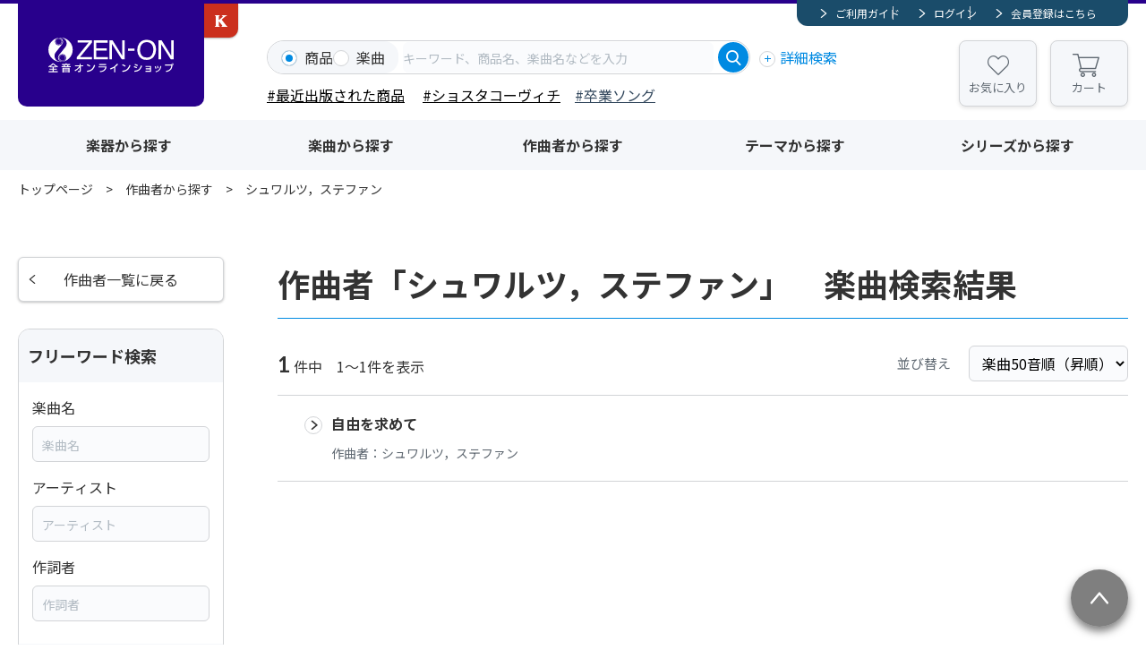

--- FILE ---
content_type: text/html; charset=UTF-8
request_url: https://shop.zen-on.co.jp/composer/16502/
body_size: 6175
content:

	
<!doctype html>
<html lang="ja">

<head>

					<!-- Google Tag Manager -->
		
		<script>(function(w,d,s,l,i){w[l]=w[l]||[];w[l].push({'gtm.start':
		new Date().getTime(),event:'gtm.js'});var f=d.getElementsByTagName(s)[0],
		j=d.createElement(s),dl=l!='dataLayer'?'&l='+l:'';j.async=true;j.src=
		'https://www.googletagmanager.com/gtm.js?id='+i+dl;f.parentNode.insertBefore(j,f);
		})(window,document,'script','dataLayer','GTM-WT5FW6PC');</script>
		<!-- End Google Tag Manager -->
		
				<!-- Google tag (gtag.js) -->
		
		<script async src="https://www.googletagmanager.com/gtag/js?id=G-CDMGPXLY6Q"></script>
		<script>
		  window.dataLayer = window.dataLayer || [];
		  function gtag(){dataLayer.push(arguments);}
		  gtag('js', new Date());
		  gtag('config', 'G-CDMGPXLY6Q');
		</script>
		
			

	<meta charset="utf-8">
	<meta http-equiv="X-UA-Compatible" content="IE=edge">
	<title>シュワルツ，ステファンの楽曲検索結果｜全音オンラインショップ ｜ 全音楽譜出版社</title>
	<meta name="keywords" content="">
	<meta name="description" content="シュワルツ，ステファンの楽曲検索ページです。全音楽譜出版社の公式オンラインショップ。ピアノ、弦楽器、木管、金管、室内楽、ポケットスコア、声楽、合唱、メロ譜、ハーモニカ、ピアノピース等、楽譜通販サイト。5％のポイント還元。3,000円以上で送料無料、８000円以上で代引手数料も無料に">

    <meta property="og:title" content="シュワルツ，ステファンの楽曲検索結果｜全音オンラインショップ ｜ 全音楽譜出版社">
	<meta property="og:site_name" content="全音オンラインショップ ｜ 全音楽譜出版社">
			<meta property="og:type" content="article">
		<meta property="og:description" content="シュワルツ，ステファンの楽曲検索ページです。全音楽譜出版社の公式オンラインショップ。ピアノ、弦楽器、木管、金管、室内楽、ポケットスコア、声楽、合唱、メロ譜、ハーモニカ、ピアノピース等、楽譜通販サイト。5％のポイント還元。3,000円以上で送料無料、８000円以上で代引手数料も無料に">
	<meta property="og:url" content="https://shop.zen-on.co.jp/composer/16502/">
	<meta property="og:image" content="https://shop.zen-on.co.jp/files/co/site/ogimage/ogp.png">
	<meta property="twitter:card" content="summary">
			<meta property="twitter:site" content="@zenonmusic">
		<meta property="twitter:creator" content="@zenonmusic">
		<meta property="twitter:title" content="シュワルツ，ステファンの楽曲検索結果｜全音オンラインショップ ｜ 全音楽譜出版社">
	<meta property="twitter:description" content="シュワルツ，ステファンの楽曲検索ページです。全音楽譜出版社の公式オンラインショップ。ピアノ、弦楽器、木管、金管、室内楽、ポケットスコア、声楽、合唱、メロ譜、ハーモニカ、ピアノピース等、楽譜通販サイト。5％のポイント還元。3,000円以上で送料無料、８000円以上で代引手数料も無料に">
	<meta property="twitter:url" content="https://shop.zen-on.co.jp/composer/16502/">
	<meta property="twitter:image" content="https://shop.zen-on.co.jp/files/co/site/ogimage/ogp.png">

	
	
			<link rel="apple-touch-icon" sizes="180x180" href="/files/pv/1/favicon.ico">
		<link rel="icon" type="image/png" sizes="32x32" href="/files/pv/1/favicon.ico">
		<link rel="icon" type="image/png" sizes="16x16" href="/files/pv/1/favicon.ico">
		<link rel="shortcut icon" href="/files/pv/1/favicon.ico">
	

	<meta name="viewport" content="width=device-width, initial-scale=1.0, minimum-scale=1.0">
	<meta name="format-detection" content="telephone=no">
			<link rel="canonical" href="https://shop.zen-on.co.jp/composer/16502/?page=1">
	
	<link rel="preconnect" href="https://fonts.googleapis.com">
	<link rel="preconnect" href="https://fonts.gstatic.com" crossorigin>
	<link href="https://fonts.googleapis.com/css2?family=Lato:wght@400;700&family=Noto+Sans+JP:wght@400;700&display=swap" rel="stylesheet">
	<link rel="stylesheet" href="/assets/styles/styles.css">

	
	<script src="https://ajax.googleapis.com/ajax/libs/jquery/3.5.1/jquery.min.js" defer></script>
	<script type="module" src="/assets/js/common.js"></script>

	<script type="module">
		$(document)
			.on('click', '.gMemberMenu_item-logout > button, .gNav_memberLink-logout > button', async (event) => {
				event.preventDefault();
				const {
					Dialog
				} = await import('/assets/js/modules/dialog.js');
				new Dialog(event.currentTarget, {
					txt: '<p class="tCenter">ログアウトしますか？</p>',
					btns: [{
						name: 'はい',
						class: 'btn btn-s btn-blue',
						autoClose: false,
						beforeClose() {
							location.href = "/logout/";
						}
					}, {
						name: 'いいえ',
						class: 'btn btn-s btn-grayBorder',
					}]
				})
			});

	</script>

	<script type="module">
$(function(){
	//グローバルヘッダの検索窓
	// $(document).on("click", ".gSearch [name=searchTo]", function(){
	// 	$(".gSearch").attr("action", "/"+$(this).val());
	// })

/*
	//詳細検索内　商品カテゴリの絞り込み実行
	$(document).on("change",".gDetailSearch [name=category2], .gDetailSearch [name=category3]",function(){
		var $con = $(this).closest(".gDetailSearch_tabContent");
		var tab = $con.data("tab-content");
		var val = $(this).val();
		var instance = $(this).closest('.detailSearch').data('detailSearchContentsInstance');

		if(!val){
			if($(this).attr("name") == "category2"){
				$("[data-g-filter-category3]", $con).hide();
				$("[data-g-filter-category4]", $con).html('').hide();
			}
			else {
				$("[data-g-filter-category4]", $con).html('').hide();
			}
			instance.collectChecks()
			instance.updateCheck()
		}
		else {
			$.ajax({
				url: '/ajax/get_item_category',
				dataType: 'json',
				type:'get',
				data: {
					'path':val,
					'g':tab,
				},
				success: function(data) {
					if(!data.success){
						alert("不正なリクエストです");
					}
					else {
						$(data.next_parent, $con).show();
						$(data.next, $con).html(data.html).change();
						instance.collectChecks()
						instance.updateCheck()
					}
				}
			});
		}
	})
*/

});
</script>
	

	<script type="module">
		import {
			SideFilter
		} from '/assets/js/modules/side_filter.js'
		new SideFilter('.sideFilter')

		$("select[name=sort]").change(function(){
			$(".contents_side [name=sort]").val($(this).val());
			$(".contents_side form").submit();
		})
	</script>



	
				<script type="application/ld+json">
	{
		"@context" : "http://schema.org",
		"@type": "BreadcrumbList",
		"itemListElement":
		[
							{
					"@type": "ListItem",
					"position": 1,
					"item": {
						"@id": "https://shop.zen-on.co.jp/",
						"name": "トップページ"
					}
				},							{
					"@type": "ListItem",
					"position": 2,
					"item": {
						"@id": "https://shop.zen-on.co.jp/composer",
						"name": "作曲者から探す"
					}
				},							{
					"@type": "ListItem",
					"position": 3,
					"item": {
						"@id": "https://shop.zen-on.co.jp/composer/16502/",
						"name": "シュワルツ，ステファン"
					}
				}					]
	}
	</script>
	
</head>

<body  class="">
	
								<!-- Google Tag Manager (noscript) -->
			<noscript><iframe src="https://www.googletagmanager.com/ns.html?id=GTM-WT5FW6PC"
			height="0" width="0" style="display:none;visibility:hidden"></iframe></noscript>
			<!-- End Google Tag Manager (noscript) -->
			

	<div class="wrapper">

		<div class="gHeaderArea">
			<header class="gHeader">
				<div class="gHeader_inner">
					<div class="gHeader_logoArea">

																						
											<figure class="gHeader_logo"><a href="/"><img src="/assets/images/global/logo.svg" alt="全音オンラインショップ"></a></figure>
																						<figure class="gHeader_subLogo"><a href="https://www.editionkawai.jp"><span>カワイ出版ONLINE</span></a></figure>
					
					</div><!-- /.gHeader_logoArea -->

					<div class="gHeader_body">
						<div class="gHeader_member">
							<div class="gMemberMenu">
								<ul class="gMemberMenu_list">
									<li class="gMemberMenu_item gMemberMenu_item-guide"><a href="/guide">ご利用ガイド</a></li>
																			<li class="gMemberMenu_item gMemberMenu_item-login"><a href="/login">ログイン</a></li>
										<li class="gMemberMenu_item gMemberMenu_item-regist"><a href="/regist">会員登録はこちら</a></li>
																	</ul><!-- /.gMemberMenu_list -->
							</div><!-- /.gMemberMenu -->
						</div><!-- /.gHeader_member -->

						<div class="gHeader_search">
							<form action="/search_item/" novalidate="" class="gSearch">
								<div class="gSearch_box">
									<ul class="gSearch_targets">
										<li class="gSearch_target">
											<label class="customInput">
												<input
													type="radio"
													name="searchTo"
													value="search_item"
													checked													id=""
													data-type="product"
													data-search-type-trigger="item"
												>
												<span class="customInput_inner">商品</span>
											</label>
										</li>
										<li class="gSearch_target">
											<label class="customInput">
												<input
													type="radio"
													name="searchTo"
													value="search_music"
																										id=""
													data-type="song"
													data-search-type-trigger="music"
												>
												<span class="customInput_inner">楽曲</span>
											</label>
										</li>
									</ul>
									<div class="gSearch_input">
										<input
											type="search"
											name="fw"
											id=""
											data-suggest-path="/ajax/get_suggest/"
											data-suggest-type="GET"
											placeholder="キーワード、商品名、楽曲名などを入力"
											autocomplete="off"
										>
									</div>
									<div class="gSearch_submit"><button type="submit"></button></div>
								</div><!-- /.gSearch_box -->
								<p class="gSearch_detailSearch"><button type="button" data-modal-path="/modal/detail_search/">詳細検索</button></p>
								<div class="hidden" data-search-type="item"><p style="margin-top: 0px;"><span style="color: #000000;"> <span style="background-color: #ffffff;"> <a href="/search_item/?fw=&amp;item_name=&amp;author=&amp;isbn=&amp;category2=&amp;new=1" style="background-color: #ffffff; color: #000000;">#最近出版された商品</a></span><span style="background-color: #ffffff;"> </span><span style="font-size: 1rem;">　<a href="/search_item/?searchTo=search_item&amp;fw=2026%E3%82%B7%E3%83%A7%E3%82%B9%E3%82%BF%E3%82%B3" style="color: #000000;">#ショスタコーヴィチ</a></span></span><span style="font-size: 1rem; color: #000000;">　<span style="color: #34495e;"><a href="/search_item/?searchTo=search_item&amp;fw=2026%E5%8D%92%E6%A5%AD" style="color: #34495e;">#卒業ソング</a></span></span></p></div>
								<div class="hidden" data-search-type="music"><p style="margin-top: 0px;"><span style="color: #000000;"><a href="/item/detail/560013/" style="color: #000000;">#トルヴェールの惑星</a>　<a href="/search_music/?searchTo=search_music&amp;fw=%E3%83%8F%E3%83%AD%E3%82%A6%E3%82%A3%E3%83%B3" style="color: #000000;">＃ハロウィン</a>　<a href="/search_music/?searchTo=search_music&amp;fw=%E3%81%82%E3%81%8F%E3%81%9F%E3%81%8C%E3%82%8F%E3%82%84%E3%81%99%E3%81%97" style="color: #000000;">#芥川也寸志</a>　</span></p></div>
							</form><!-- /.gSearch -->
						</div><!-- /.gHeader_search -->

						<ul class="gHeader_btns">
							<li class="gHeader_btn gHeader_btn-fav"><a href="/mypage/#favorite">お気に入り</a></li>
							<li class="gHeader_btn gHeader_btn-cart"><a href="/cart/">カート<span data-cart-count></span></a></li>
						</ul><!-- /.gHeader_btns -->

						<button type="button" class="gHeader_searchBtn"></button>
						<button type="button" class="gHeader_navBtn"><span></span></button>
					</div><!-- /.gHeader_body -->
				</div><!-- /.gHeader_inner -->
			</header><!-- /.gHeader -->

			<nav class="gNav">
				<div class="gNav_inner">
									<ul class="gNav_memberLinks">
						<li class="gNav_memberLink gNav_memberLink-guide"><a href="/guide">ご利用ガイド</a></li>
						<li class="gNav_memberLink gNav_memberLink-login"><a href="/login">ログイン</a></li>
						<li class="gNav_memberLink gNav_memberLink-regist"><a href="/regist">会員登録はこちら</a></li>
					</ul><!-- /.gNav_list -->
				
					<ul class="gNav_btns">
						<li class="gNav_btn gNav_btn-fav"><a href="/mypage/#favorite">お気に入り</a></li>
						<li class="gNav_btn gNav_btn-cart"><a href="/cart/">カート<span data-cart-count></span></a></li>
					</ul><!-- /.gNav_btns -->

					<ul class="gNav_list">
						<li class="gNav_item"><a href="/category">楽器から探す</a></li>
						<li class="gNav_item"><a href="/music">楽曲から探す</a></li>
						<li class="gNav_item"><a href="/composer">作曲者から探す</a></li>
						<li class="gNav_item"><a href="/theme">テーマから探す</a></li>
						<li class="gNav_item"><a href="/series">シリーズから探す</a></li>
					</ul><!-- /.gNav_list -->

																	<figure class="gNav_subLink"><a href="https://www.editionkawai.jp"><span>カワイ出版ONLINE</span></a></figure>
									</div><!-- /.gNav_inner -->
			</nav><!-- /.gNav -->
		</div><!-- /.gHeaderArea -->

		

			<nav class="pankuzu">
		<div class="pankuzu_inner">
			<ul class="pankuzu_list">
															<li class="pankuzu_item"><a href="/">トップページ</a></li>
																				<li class="pankuzu_item"><a href="/composer">作曲者から探す</a></li>
																				<li class="pankuzu_item">シュワルツ，ステファン</li>
												</ul>
		</div>
	</nav><!-- /.pankuzu -->

		<div class="contents">
			<article class="contents_main">
				<section class="section">
					<div class="section_inner">
						<h1 class="headLine1">作曲者「シュワルツ，ステファン」　楽曲検索結果</h1>
											
						<div class="resultHeader {$modifiers}">
						
							<p class="resultHeader_hit"><b>1</b> 件中　1～1件を表示</p>
							<div class="resultHeader_side">
								<dl class="resultHeader_sort">
									<dt>並び替え</dt>
									<dd>
										<select name="sort" id="">
											<option value="asc" selected>楽曲50音順（昇順）</option>
											<option value="desc" >楽曲50音順（降順）</option>
										</select>
									</dd>
								</dl><!-- /.resultHeader_sort -->
							</div><!-- /.resultHeader_side -->
						</div><!-- /.resultHeader -->
					
						<div class="songs">
							<div class="songs_list">
								<div class="songs_item">
	<a href="/music/165020055112/">
		<p class="songs_name">自由を求めて</p>
		<div class="songs_infos">
					<dl class="songs_info">
				<dt>作曲者：</dt>
				<dd>シュワルツ，ステファン</dd>
			</dl>
								</div><!-- /.songs_infos -->
	</a>
</div><!-- /.songs_item -->
							</div><!-- /.songs_list -->
						</div><!-- /.songs -->
					</div><!-- /.section_inner -->
				</section><!-- /.section -->

				
			</article><!-- /.contents_main -->

			<div class="contents_side">
	<section class="sideSection">
		<a href="/composer/" class="btn btn-grayBorder btn-beforeCaretLeft">作曲者一覧に戻る</a>
	</section><!-- /.sideSection -->

	<section class="sideSection">
		<div class="sideFrame">
			<div class="sideFrame_head"><span>フリーワード検索</span></div>
			<div class="sideFrame_body">
				<form action="" novalidate="" class="sideFilter" data-qty-path="/composer/16502/" data-qty-type="GET">
					<div class="sideFilter_block">
						<dl class="sideFilter_text">
							<dt>楽曲名</dt>
							<dd><input type="text" name="music" value="" id="" placeholder="楽曲名"></dd>
						</dl>
						<dl class="sideFilter_text">
							<dt>アーティスト</dt>
							<dd><input type="text" name="artist" value="" id="" placeholder="アーティスト"></dd>
						</dl>
						<dl class="sideFilter_text">
							<dt>作詞者</dt>
							<dd><input type="text" name="lyricist" value="" id="" placeholder="作詞者"></dd>
						</dl>
					</div><!-- /.sideFilter_block -->



					<div class="sideFilter_block sideFilter_block-footer">
	<div class="sideFilter_blockInner">
		<p class="sideFilter_hit">絞り込み件数<span>1</span>件</p>
	</div><!-- /.sideFilter_blockInner -->
</div><!-- /.sideFilter_block -->

		<div class="sideFilter_block sideFilter_block-footer">
	<div class="sideFilter_blockInner">
		<p class="sideFilter_submit"><button type="submit" class="btn btn-s btn-blue">選択中の条件で絞り込む</button></p>
		<p class="sideFilter_clear"><button type="button">条件をリセットする</button></p>
	</div><!-- /.sideFilter_blockInner -->
</div><!-- /.sideFilter_block -->

<input type="hidden" name="sort" value="asc">				</form><!-- /.sideFilter -->
			</div><!-- /.sideFrame_body -->
		</div><!-- /.sideFrame -->
	</section><!-- /.sideSection -->
</div><!-- /.contents_side -->		</div><!-- /.contents -->



		<nav class="bottonNav">
			<div class="bottonNav_inner">

				<div class="bottonNav_body">
<figure class="bottonNav_logo"><img src="/assets/images/global/logo02.svg" alt="全音オンラインショップ" loading="lazy" /></figure>
<!-- /.bottonNav_logo -->
<div class="bottonNav_blocks">
<div class="bottonNav_block">
<dl class="bottonNav_list">
<dt class="bottonNav_cate"></dt>
<dd class="bottonNav_item"><a href="https://www.zen-on.co.jp/company/outline/" target="_blank" rel="noopener">会社概要</a></dd>
<dd class="bottonNav_item"><a href="/kiyaku">利用規約</a></dd>
<dd class="bottonNav_item"><a href="/privacypolicy">プライバシーポリシー</a></dd>
</dl>
<!-- /.bottonNav_list --></div>
<!-- /.bottonNav_block -->
<div class="bottonNav_block">
<dl class="bottonNav_list">
<dt class="bottonNav_cate"></dt>
<dd class="bottonNav_item"><a href="/guide">ご利用ガイド</a></dd>
<dd class="bottonNav_item"><a href="/faq">FAQ</a></dd>
<dd class="bottonNav_item"><a href="/enquete/contact/">お問い合わせ</a></dd>
</dl>
<!-- /.bottonNav_list --></div>
<!-- /.bottonNav_block -->
<div class="bottonNav_block">
<dl class="bottonNav_list">
<dt class="bottonNav_cate"></dt>
<dd class="bottonNav_item"><a href="/tokusho">特定商取引に関する表記</a></dd>
<dd class="bottonNav_item"><a href="/security">セキュリティについて</a></dd>
<dd class="bottonNav_item"><a href="https://www.zen-on.co.jp/" target="_blank" rel="noopener">全音コーポレートサイト</a></dd>
</dl>
<!-- /.bottonNav_list --></div>
<!-- /.bottonNav_block -->
<div class="bottonNav_block">
<dl class="bottonNav_list">
<dt class="bottonNav_cate"></dt>
<dd class="bottonNav_item"></dd>
</dl>
<!-- /.bottonNav_list --></div>
<!-- /.bottonNav_block -->
<div class="bottonNav_block">
<dl class="bottonNav_list">
<dt class="bottonNav_cate"></dt>
<dd class="bottonNav_item"></dd>
</dl>
<!-- /.bottonNav_list --></div>
<!-- /.bottonNav_block -->
<div class="bottonNav_block">
<dl class="bottonNav_list">
<dt class="bottonNav_cate"></dt>
<dd class="bottonNav_item"></dd>
</dl>
<!-- /.bottonNav_list --></div>
<!-- /.bottonNav_block --></div>
<!-- /.bottonNav_blocks --></div>
<div class="bottonNav_footer">
<div class="bottonNav_licences">
<dl class="bottonNav_licence">
<dt><img src="/assets/images/global/jasrac.png" alt="JASRAC" loading="lazy" /></dt>
<dd>JASRAC許諾番号<br />第9016745002Y38029号</dd>
</dl>
<dl class="bottonNav_licence">
<dt><img src="/assets/images/global/jasrac.png" alt="JASRAC" loading="lazy" /></dt>
<dd>JASRAC許諾番号<br />第9016745003Y37019号</dd>
</dl>
<dl class="bottonNav_licence">
<dt><img src="/assets/images/global/nextone.png" alt="NexTone" loading="lazy" /></dt>
<dd>NexTone許諾番号<br />ID000005690</dd>
</dl>
<!--<div class="bottonNav_licence"><img src="/assets/images/global/geotrust.png" alt="GeoTrust" loading="lazy" /></div>
        </div>--> <!-- /.bottonNav_licences --></div>
</div>

				<div class="bottonNav_side">
					<div class="bottomCalendar">
						<div class="bottomCalendar_body">
							<div class="bottomCalendar_block">
								<p class="bottomCalendar_month">1月</p>
								<table class="bottomCalendar_table">
									<colgroup>
										<col style="width: calc(100%/7);">
										<col style="width: calc(100%/7);">
										<col style="width: calc(100%/7);">
										<col style="width: calc(100%/7);">
										<col style="width: calc(100%/7);">
										<col style="width: calc(100%/7);">
										<col style="width: calc(100%/7);">
									</colgroup>
									<thead>
										<tr>
											<th class="bottomCalendar_sun">日</th>
											<th>月</th>
											<th>火</th>
											<th>水</th>
											<th>木</th>
											<th>金</th>
											<th class="bottomCalendar_sat">土</th>
										</tr>
									</thead>
									<tbody>
																			<tr>
																					<td class=" "></td>
																					<td class=" "></td>
																					<td class=" "></td>
																					<td class=" "></td>
																					<td class=" bottomCalendar_close">1</td>
																					<td class=" bottomCalendar_close">2</td>
																					<td class="bottomCalendar_sat bottomCalendar_close">3</td>
																				</tr>
																			<tr>
																					<td class="bottomCalendar_sun bottomCalendar_close">4</td>
																					<td class=" ">5</td>
																					<td class=" ">6</td>
																					<td class=" ">7</td>
																					<td class=" ">8</td>
																					<td class=" ">9</td>
																					<td class="bottomCalendar_sat bottomCalendar_close">10</td>
																				</tr>
																			<tr>
																					<td class="bottomCalendar_sun bottomCalendar_close">11</td>
																					<td class=" bottomCalendar_close">12</td>
																					<td class=" ">13</td>
																					<td class=" ">14</td>
																					<td class=" ">15</td>
																					<td class=" bottomCalendar_today">16</td>
																					<td class="bottomCalendar_sat bottomCalendar_close">17</td>
																				</tr>
																			<tr>
																					<td class="bottomCalendar_sun bottomCalendar_close">18</td>
																					<td class=" ">19</td>
																					<td class=" ">20</td>
																					<td class=" ">21</td>
																					<td class=" ">22</td>
																					<td class=" ">23</td>
																					<td class="bottomCalendar_sat bottomCalendar_close">24</td>
																				</tr>
																			<tr>
																					<td class="bottomCalendar_sun bottomCalendar_close">25</td>
																					<td class=" ">26</td>
																					<td class=" ">27</td>
																					<td class=" ">28</td>
																					<td class=" ">29</td>
																					<td class=" ">30</td>
																					<td class="bottomCalendar_sat bottomCalendar_close">31</td>
																				</tr>
																		</tbody>
								</table>
							</div><!-- /.bottomCalendar_block -->
							<div class="bottomCalendar_block">
								<p class="bottomCalendar_month">2月</p>
								<table class="bottomCalendar_table">
									<colgroup>
										<col style="width: calc(100%/7);">
										<col style="width: calc(100%/7);">
										<col style="width: calc(100%/7);">
										<col style="width: calc(100%/7);">
										<col style="width: calc(100%/7);">
										<col style="width: calc(100%/7);">
										<col style="width: calc(100%/7);">
									</colgroup>
									<thead>
										<tr>
											<th class="bottomCalendar_sun">日</th>
											<th>月</th>
											<th>火</th>
											<th>水</th>
											<th>木</th>
											<th>金</th>
											<th class="bottomCalendar_sat">土</th>
										</tr>
									</thead>
									<tbody>
																			<tr>
																					<td class="bottomCalendar_sun bottomCalendar_close">1</td>
																					<td class=" ">2</td>
																					<td class=" ">3</td>
																					<td class=" ">4</td>
																					<td class=" ">5</td>
																					<td class=" ">6</td>
																					<td class="bottomCalendar_sat bottomCalendar_close">7</td>
																				</tr>
																			<tr>
																					<td class="bottomCalendar_sun bottomCalendar_close">8</td>
																					<td class=" ">9</td>
																					<td class=" ">10</td>
																					<td class=" bottomCalendar_close">11</td>
																					<td class=" ">12</td>
																					<td class=" ">13</td>
																					<td class="bottomCalendar_sat bottomCalendar_close">14</td>
																				</tr>
																			<tr>
																					<td class="bottomCalendar_sun bottomCalendar_close">15</td>
																					<td class=" ">16</td>
																					<td class=" ">17</td>
																					<td class=" ">18</td>
																					<td class=" ">19</td>
																					<td class=" ">20</td>
																					<td class="bottomCalendar_sat bottomCalendar_close">21</td>
																				</tr>
																			<tr>
																					<td class="bottomCalendar_sun bottomCalendar_close">22</td>
																					<td class=" bottomCalendar_close">23</td>
																					<td class=" ">24</td>
																					<td class=" ">25</td>
																					<td class=" ">26</td>
																					<td class=" ">27</td>
																					<td class="bottomCalendar_sat ">28</td>
																				</tr>
																		</tbody>
								</table>
							</div><!-- /.bottomCalendar_block -->
						</div><!-- /.bottomCalendar_body -->
						<div class="bottomCalendar_footer">
							<p class="bottomCalendar_note bottomCalendar_note-close">休業日</p>
							<p class="bottomCalendar_note bottomCalendar_note-event">イベント</p>
													</div><!-- /.bottomCalendar_footer -->
					</div><!-- /.bottomCalendar -->
				</div><!-- /.bottonNav_side -->

			</div><!-- /.bottonNav_inner -->
		</nav><!-- /.bottonNav -->

		<div class="gFooter_inner">
<p></p>
<!-- /.gFooter_links -->
<p class="gFooter_copyright" style="text-align: left;">&copy;2025 ZEN-ON MUSIC CO., LTD.</p>
</div>

		<div class="toTop"><a href="#"></a></div>
	</div><!-- /.wrapper -->
	<button type="button" class="overlay"></button>
	

</body>

</html>

--- FILE ---
content_type: application/javascript
request_url: https://shop.zen-on.co.jp/assets/js/plugins/autocomplete.js
body_size: 4315
content:
var __create=Object.create;var __defProp=Object.defineProperty;var __getOwnPropDesc=Object.getOwnPropertyDescriptor;var __getOwnPropNames=Object.getOwnPropertyNames;var __getProtoOf=Object.getPrototypeOf,__hasOwnProp=Object.prototype.hasOwnProperty;var __markAsModule=target=>__defProp(target,"__esModule",{value:!0});var __commonJS=(cb,mod)=>function(){return mod||(0,cb[Object.keys(cb)[0]])((mod={exports:{}}).exports,mod),mod.exports};var __reExport=(target,module,desc)=>{if(module&&typeof module=="object"||typeof module=="function")for(let key of __getOwnPropNames(module))!__hasOwnProp.call(target,key)&&key!=="default"&&__defProp(target,key,{get:()=>module[key],enumerable:!(desc=__getOwnPropDesc(module,key))||desc.enumerable});return target},__toModule=module=>__reExport(__markAsModule(__defProp(module!=null?__create(__getProtoOf(module)):{},"default",module&&module.__esModule&&"default"in module?{get:()=>module.default,enumerable:!0}:{value:module,enumerable:!0})),module);var require_autoComplete_min=__commonJS({"node_modules/@tarekraafat/autocomplete.js/dist/autoComplete.min.js"(exports,module){var e,t;e=exports,t=function(){"use strict";function e2(e3,t3){var n2=Object.keys(e3);if(Object.getOwnPropertySymbols){var r2=Object.getOwnPropertySymbols(e3);t3&&(r2=r2.filter(function(t4){return Object.getOwnPropertyDescriptor(e3,t4).enumerable})),n2.push.apply(n2,r2)}return n2}function t2(t3){for(var n2=1;n2<arguments.length;n2++){var i2=arguments[n2]!=null?arguments[n2]:{};n2%2?e2(Object(i2),!0).forEach(function(e3){r(t3,e3,i2[e3])}):Object.getOwnPropertyDescriptors?Object.defineProperties(t3,Object.getOwnPropertyDescriptors(i2)):e2(Object(i2)).forEach(function(e3){Object.defineProperty(t3,e3,Object.getOwnPropertyDescriptor(i2,e3))})}return t3}function n(e3){return n=typeof Symbol=="function"&&typeof Symbol.iterator=="symbol"?function(e4){return typeof e4}:function(e4){return e4&&typeof Symbol=="function"&&e4.constructor===Symbol&&e4!==Symbol.prototype?"symbol":typeof e4},n(e3)}function r(e3,t3,n2){return t3 in e3?Object.defineProperty(e3,t3,{value:n2,enumerable:!0,configurable:!0,writable:!0}):e3[t3]=n2,e3}function i(e3){return function(e4){if(Array.isArray(e4))return s(e4)}(e3)||function(e4){if(typeof Symbol!="undefined"&&e4[Symbol.iterator]!=null||e4["@@iterator"]!=null)return Array.from(e4)}(e3)||o(e3)||function(){throw new TypeError(`Invalid attempt to spread non-iterable instance.
In order to be iterable, non-array objects must have a [Symbol.iterator]() method.`)}()}function o(e3,t3){if(e3){if(typeof e3=="string")return s(e3,t3);var n2=Object.prototype.toString.call(e3).slice(8,-1);return n2==="Object"&&e3.constructor&&(n2=e3.constructor.name),n2==="Map"||n2==="Set"?Array.from(e3):n2==="Arguments"||/^(?:Ui|I)nt(?:8|16|32)(?:Clamped)?Array$/.test(n2)?s(e3,t3):void 0}}function s(e3,t3){(t3==null||t3>e3.length)&&(t3=e3.length);for(var n2=0,r2=new Array(t3);n2<t3;n2++)r2[n2]=e3[n2];return r2}var u=function(e3){return typeof e3=="string"?document.querySelector(e3):e3()},a=function(e3,t3){var n2=typeof e3=="string"?document.createElement(e3):e3;for(var r2 in t3){var i2=t3[r2];if(r2==="inside")i2.append(n2);else if(r2==="dest")u(i2[0]).insertAdjacentElement(i2[1],n2);else if(r2==="around"){var o2=i2;o2.parentNode.insertBefore(n2,o2),n2.append(o2),o2.getAttribute("autofocus")!=null&&o2.focus()}else r2 in n2?n2[r2]=i2:n2.setAttribute(r2,i2)}return n2},c=function(e3,t3){return e3=String(e3).toLowerCase(),t3?e3.normalize("NFD").replace(/[\u0300-\u036f]/g,"").normalize("NFC"):e3},l=function(e3,n2){return a("mark",t2({innerHTML:e3},typeof n2=="string"&&{class:n2})).outerHTML},f=function(e3,t3){t3.input.dispatchEvent(new CustomEvent(e3,{bubbles:!0,detail:t3.feedback,cancelable:!0}))},p=function(e3,t3,n2){var r2=n2||{},i2=r2.mode,o2=r2.diacritics,s2=r2.highlight,u2=c(t3,o2);if(t3=String(t3),e3=c(e3,o2),i2==="loose"){var a2=(e3=e3.replace(/ /g,"")).length,f2=0,p2=Array.from(t3).map(function(t4,n3){return f2<a2&&u2[n3]===e3[f2]&&(t4=s2?l(t4,s2):t4,f2++),t4}).join("");if(f2===a2)return p2}else{var d2=u2.indexOf(e3);if(~d2)return e3=t3.substring(d2,d2+e3.length),d2=s2?t3.replace(e3,l(e3,s2)):t3}},d=function(e3,t3){return new Promise(function(n2,r2){var i2;return(i2=e3.data).cache&&i2.store?n2():new Promise(function(e4,n3){return typeof i2.src=="function"?i2.src(t3).then(e4,n3):e4(i2.src)}).then(function(t4){try{return e3.feedback=i2.store=t4,f("response",e3),n2()}catch(e4){return r2(e4)}},r2)})},h=function(e3,t3){var n2=t3.data,r2=t3.searchEngine,i2=[];n2.store.forEach(function(s3,u2){var a2=function(n3){var o2=n3?s3[n3]:s3,u3=typeof r2=="function"?r2(e3,o2):p(e3,o2,{mode:r2,diacritics:t3.diacritics,highlight:t3.resultItem.highlight});if(u3){var a3={match:u3,value:s3};n3&&(a3.key=n3),i2.push(a3)}};if(n2.keys){var c2,l2=function(e4,t4){var n3=typeof Symbol!="undefined"&&e4[Symbol.iterator]||e4["@@iterator"];if(!n3){if(Array.isArray(e4)||(n3=o(e4))||t4&&e4&&typeof e4.length=="number"){n3&&(e4=n3);var r3=0,i3=function(){};return{s:i3,n:function(){return r3>=e4.length?{done:!0}:{done:!1,value:e4[r3++]}},e:function(e5){throw e5},f:i3}}throw new TypeError(`Invalid attempt to iterate non-iterable instance.
In order to be iterable, non-array objects must have a [Symbol.iterator]() method.`)}var s4,u3=!0,a3=!1;return{s:function(){n3=n3.call(e4)},n:function(){var e5=n3.next();return u3=e5.done,e5},e:function(e5){a3=!0,s4=e5},f:function(){try{u3||n3.return==null||n3.return()}finally{if(a3)throw s4}}}}(n2.keys);try{for(l2.s();!(c2=l2.n()).done;)a2(c2.value)}catch(e4){l2.e(e4)}finally{l2.f()}}else a2()}),n2.filter&&(i2=n2.filter(i2));var s2=i2.slice(0,t3.resultsList.maxResults);t3.feedback={query:e3,matches:i2,results:s2},f("results",t3)},m="aria-expanded",b="aria-activedescendant",y="aria-selected",v=function(e3,n2){e3.feedback.selection=t2({index:n2},e3.feedback.results[n2])},g=function(e3){e3.isOpen||((e3.wrapper||e3.input).setAttribute(m,!0),e3.list.removeAttribute("hidden"),e3.isOpen=!0,f("open",e3))},w=function(e3){e3.isOpen&&((e3.wrapper||e3.input).setAttribute(m,!1),e3.input.setAttribute(b,""),e3.list.setAttribute("hidden",""),e3.isOpen=!1,f("close",e3))},O=function(e3,t3){var n2=t3.resultItem,r2=t3.list.getElementsByTagName(n2.tag),o2=!!n2.selected&&n2.selected.split(" ");if(t3.isOpen&&r2.length){var s2,u2,a2=t3.cursor;e3>=r2.length&&(e3=0),e3<0&&(e3=r2.length-1),t3.cursor=e3,a2>-1&&(r2[a2].removeAttribute(y),o2&&(u2=r2[a2].classList).remove.apply(u2,i(o2))),r2[e3].setAttribute(y,!0),o2&&(s2=r2[e3].classList).add.apply(s2,i(o2)),t3.input.setAttribute(b,r2[t3.cursor].id),t3.list.scrollTop=r2[e3].offsetTop-t3.list.clientHeight+r2[e3].clientHeight+5,t3.feedback.cursor=t3.cursor,v(t3,e3),f("navigate",t3)}},A=function(e3){O(e3.cursor+1,e3)},k=function(e3){O(e3.cursor-1,e3)},L=function(e3,t3,n2){(n2=n2>=0?n2:e3.cursor)<0||(e3.feedback.event=t3,v(e3,n2),f("selection",e3),w(e3))};function j(e3,n2){var r2=this;return new Promise(function(i2,o2){var s2,u2;return s2=n2||((u2=e3.input)instanceof HTMLInputElement||u2 instanceof HTMLTextAreaElement?u2.value:u2.innerHTML),function(e4,t3,n3){return t3?t3(e4):e4.length>=n3}(s2=e3.query?e3.query(s2):s2,e3.trigger,e3.threshold)?d(e3,s2).then(function(n3){try{return e3.feedback instanceof Error?i2():(h(s2,e3),e3.resultsList&&function(e4){var n4=e4.resultsList,r3=e4.list,i3=e4.resultItem,o3=e4.feedback,s3=o3.matches,u3=o3.results;if(e4.cursor=-1,r3.innerHTML="",s3.length||n4.noResults){var c3=new DocumentFragment;u3.forEach(function(e5,n5){var r4=a(i3.tag,t2({id:"".concat(i3.id,"_").concat(n5),role:"option",innerHTML:e5.match,inside:c3},i3.class&&{class:i3.class}));i3.element&&i3.element(r4,e5)}),r3.append(c3),n4.element&&n4.element(r3,o3),g(e4)}else w(e4)}(e3),c2.call(r2))}catch(e4){return o2(e4)}},o2):(w(e3),c2.call(r2));function c2(){return i2()}})}var S=function(e3,t3){for(var n2 in e3)for(var r2 in e3[n2])t3(n2,r2)},T=function(e3){var n2,r2,i2,o2=e3.events,s2=(n2=function(){return j(e3)},r2=e3.debounce,function(){clearTimeout(i2),i2=setTimeout(function(){return n2()},r2)}),u2=e3.events=t2({input:t2({},o2&&o2.input)},e3.resultsList&&{list:o2?t2({},o2.list):{}}),a2={input:{input:function(){s2()},keydown:function(t3){(function(e4,t4){switch(e4.keyCode){case 40:case 38:e4.preventDefault(),e4.keyCode===40?A(t4):k(t4);break;case 13:t4.submit||e4.preventDefault(),t4.cursor>=0&&L(t4,e4);break;case 9:t4.resultsList.tabSelect&&t4.cursor>=0&&L(t4,e4);break;case 27:t4.input.value="",w(t4)}})(t3,e3)},blur:function(){w(e3)}},list:{mousedown:function(e4){e4.preventDefault()},click:function(t3){(function(e4,t4){var n3=t4.resultItem.tag.toUpperCase(),r3=Array.from(t4.list.querySelectorAll(n3)),i3=e4.target.closest(n3);i3&&i3.nodeName===n3&&L(t4,e4,r3.indexOf(i3))})(t3,e3)}}};S(a2,function(t3,n3){(e3.resultsList||n3==="input")&&(u2[t3][n3]||(u2[t3][n3]=a2[t3][n3]))}),S(u2,function(t3,n3){e3[t3].addEventListener(n3,u2[t3][n3])})};function E(e3){var n2=this;return new Promise(function(r2,i2){var o2,s2,u2;if(o2=e3.placeHolder,u2={role:"combobox","aria-owns":(s2=e3.resultsList).id,"aria-haspopup":!0,"aria-expanded":!1},a(e3.input,t2(t2({"aria-controls":s2.id,"aria-autocomplete":"both"},o2&&{placeholder:o2}),!e3.wrapper&&t2({},u2))),e3.wrapper&&(e3.wrapper=a("div",t2({around:e3.input,class:e3.name+"_wrapper"},u2))),s2&&(e3.list=a(s2.tag,t2({dest:[s2.destination,s2.position],id:s2.id,role:"listbox",hidden:"hidden"},s2.class&&{class:s2.class}))),T(e3),e3.data.cache)return d(e3).then(function(e4){try{return c2.call(n2)}catch(e5){return i2(e5)}},i2);function c2(){return f("init",e3),r2()}return c2.call(n2)})}function x(e3){var t3=e3.prototype;t3.init=function(){E(this)},t3.start=function(e4){j(this,e4)},t3.unInit=function(){if(this.wrapper){var e4=this.wrapper.parentNode;e4.insertBefore(this.input,this.wrapper),e4.removeChild(this.wrapper)}var t4;S((t4=this).events,function(e5,n2){t4[e5].removeEventListener(n2,t4.events[e5][n2])})},t3.open=function(){g(this)},t3.close=function(){w(this)},t3.goTo=function(e4){O(e4,this)},t3.next=function(){A(this)},t3.previous=function(){k(this)},t3.select=function(e4){L(this,null,e4)},t3.search=function(e4,t4,n2){return p(e4,t4,n2)}}return function e3(t3){this.options=t3,this.id=e3.instances=(e3.instances||0)+1,this.name="autoComplete",this.wrapper=1,this.threshold=1,this.debounce=0,this.resultsList={position:"afterend",tag:"ul",maxResults:5},this.resultItem={tag:"li"},function(e4){var t4=e4.name,r2=e4.options,i2=e4.resultsList,o2=e4.resultItem;for(var s2 in r2)if(n(r2[s2])==="object")for(var a2 in e4[s2]||(e4[s2]={}),r2[s2])e4[s2][a2]=r2[s2][a2];else e4[s2]=r2[s2];e4.selector=e4.selector||"#"+t4,i2.destination=i2.destination||e4.selector,i2.id=i2.id||t4+"_list_"+e4.id,o2.id=o2.id||t4+"_result",e4.input=u(e4.selector)}(this),x.call(this,e3),E(this)}},typeof exports=="object"&&typeof module!="undefined"?module.exports=t():typeof define=="function"&&define.amd?define(t):(e=typeof globalThis!="undefined"?globalThis:e||self).autoComplete=t()}});var import_autocomplete=__toModule(require_autoComplete_min());var export_AutoComplete=import_autocomplete.default;export{export_AutoComplete as AutoComplete};


--- FILE ---
content_type: application/javascript
request_url: https://shop.zen-on.co.jp/assets/js/utils/debounce.js
body_size: 15
content:
const debounce=(fn,interval)=>{let timer;return()=>{clearTimeout(timer),timer=setTimeout(()=>{fn()},interval)}};export{debounce};


--- FILE ---
content_type: application/javascript
request_url: https://shop.zen-on.co.jp/assets/js/modules/class_base.js
body_size: 333
content:
var __defProp=Object.defineProperty;var __getOwnPropSymbols=Object.getOwnPropertySymbols;var __hasOwnProp=Object.prototype.hasOwnProperty,__propIsEnum=Object.prototype.propertyIsEnumerable;var __defNormalProp=(obj,key,value)=>key in obj?__defProp(obj,key,{enumerable:!0,configurable:!0,writable:!0,value}):obj[key]=value,__spreadValues=(a,b)=>{for(var prop in b||(b={}))__hasOwnProp.call(b,prop)&&__defNormalProp(a,prop,b[prop]);if(__getOwnPropSymbols)for(var prop of __getOwnPropSymbols(b))__propIsEnum.call(b,prop)&&__defNormalProp(a,prop,b[prop]);return a};import{toKebab}from"../utils/convert_case.js";class ClassBase{constructor(el){this.$el=$(el).eq(0),this.$el.data(`${toKebab(this.constructor.name)}-instance`,this),this.op={addEvent:!0}}updateOptions(op){this.op=__spreadValues(__spreadValues({},this.op),op)}}export{ClassBase};


--- FILE ---
content_type: application/javascript
request_url: https://shop.zen-on.co.jp/assets/js/modules/suggest.js
body_size: 493
content:
var __async=(__this,__arguments,generator)=>new Promise((resolve,reject)=>{var fulfilled=value=>{try{step(generator.next(value))}catch(e){reject(e)}},rejected=value=>{try{step(generator.throw(value))}catch(e){reject(e)}},step=x=>x.done?resolve(x.value):Promise.resolve(x.value).then(fulfilled,rejected);step((generator=generator.apply(__this,__arguments)).next())});import{ClassBase}from"./class_base.js";import{AutoComplete}from"../plugins/autocomplete.js";class Suggest extends ClassBase{constructor(el){super(el);this.path=this.$el.data("suggest-path"),this.type=this.$el.data("suggest-type");const _this=this;this.autoComplete=new AutoComplete({selector:()=>_this.$el.get(0),name:"suggest",submit:!0,resultsList:{class:"suggest_results",maxResults:10,tabSelect:!0},resultItem:{class:"suggest_resultItem",highlight:!0,selected:"suggest_resultItem-selected"},events:{input:{selection(e){e.target.value=e.detail.selection.value}}},data:{src:query=>__async(this,null,function*(){return new Promise((resolve,reject)=>{$.ajax({url:_this.path,type:_this.type,dataType:"json",data:{query}}).done(function(res){resolve(res)}).fail(function(){resolve([])})})})},searchEngine:(query,record)=>record})}}export{Suggest};


--- FILE ---
content_type: application/javascript
request_url: https://shop.zen-on.co.jp/assets/js/modules/pcsp.js
body_size: 475
content:
var __accessCheck=(obj,member,msg)=>{if(!member.has(obj))throw TypeError("Cannot "+msg)};var __privateGet=(obj,member,getter)=>(__accessCheck(obj,member,"read from private field"),getter?getter.call(obj):member.get(obj)),__privateAdd=(obj,member,value)=>{if(member.has(obj))throw TypeError("Cannot add the same private member more than once");member instanceof WeakSet?member.add(obj):member.set(obj,value)},__privateSet=(obj,member,value,setter)=>(__accessCheck(obj,member,"write to private field"),setter?setter.call(obj,value):member.set(obj,value),value);var __privateMethod=(obj,member,method)=>(__accessCheck(obj,member,"access private method"),method);var _mode,_oldMode,_judge,judge_fn;import{CONFIG}from"../config.js";import"./window_info.js";import"./resize_end.js";class Pcsp{constructor(){__privateAdd(this,_judge);__privateAdd(this,_mode,void 0);__privateAdd(this,_oldMode,void 0);__privateMethod(this,_judge,judge_fn).call(this),$(window).on("resizeEnd",()=>{__privateMethod(this,_judge,judge_fn).call(this)})}get mode(){return __privateGet(this,_mode)}get breakpoint(){return CONFIG.breakpoint}}_mode=new WeakMap,_oldMode=new WeakMap,_judge=new WeakSet,judge_fn=function(){__privateGet(this,_mode)&&__privateSet(this,_oldMode,__privateGet(this,_mode)),windowInfo.size.w>CONFIG.breakpoint?__privateSet(this,_mode,"pc"):__privateSet(this,_mode,"sp"),__privateGet(this,_mode)!==__privateGet(this,_oldMode)&&$(window).trigger("pcspChanged",__privateGet(this,_mode))},window.pcsp=new Pcsp;
